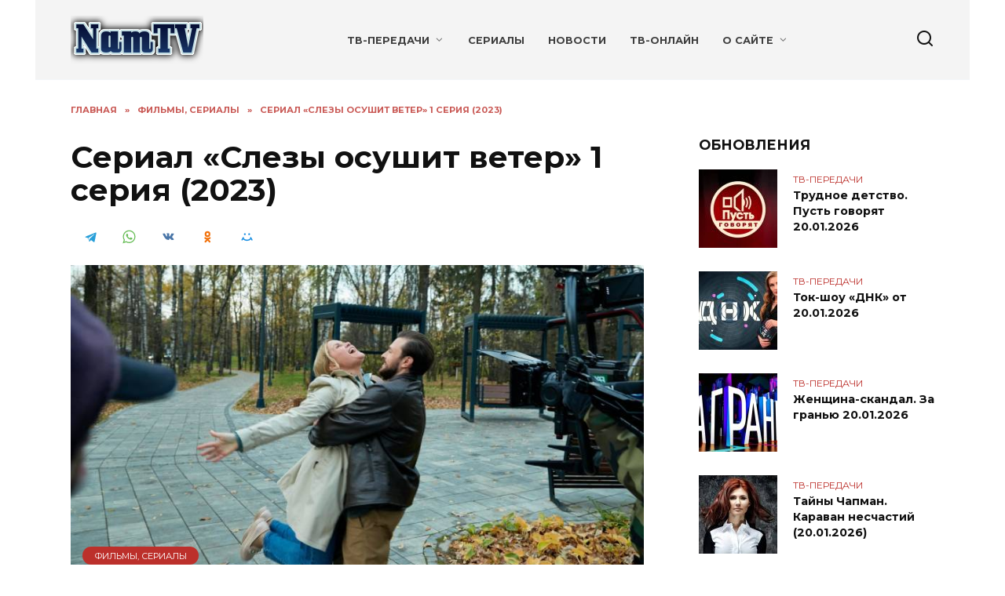

--- FILE ---
content_type: text/html; charset=UTF-8
request_url: https://namtv.ru/serial-slezy-osushit-veter-1-seriya-2023/
body_size: 15767
content:
<!doctype html>
<html lang="ru-RU">
<head>
	<meta charset="UTF-8">
	<meta name="viewport" content="width=device-width, initial-scale=1">

	<meta name='robots' content='index, follow, max-image-preview:large, max-snippet:-1, max-video-preview:-1' />

	<title>Сериал &quot;Слезы осушит ветер&quot; 1 серия (2023) - смотреть онлайн</title>
	<meta name="description" content="В жизни Ольги полная идиллия – она любящая мать и жена, живет в красивом доме и в свободное время занимается фотографией. Все меняется, когда на ее мужа" />
	<link rel="canonical" href="https://namtv.ru/serial-slezy-osushit-veter-1-seriya-2023/" />
	<meta property="og:locale" content="ru_RU" />
	<meta property="og:type" content="article" />
	<meta property="og:title" content="Сериал &quot;Слезы осушит ветер&quot; 1 серия (2023) - смотреть онлайн" />
	<meta property="og:description" content="В жизни Ольги полная идиллия – она любящая мать и жена, живет в красивом доме и в свободное время занимается фотографией. Все меняется, когда на ее мужа" />
	<meta property="og:url" content="https://namtv.ru/serial-slezy-osushit-veter-1-seriya-2023/" />
	<meta property="og:site_name" content="NamTV" />
	<meta property="article:published_time" content="2023-11-05T08:48:54+00:00" />
	<meta property="article:modified_time" content="2023-11-05T08:49:03+00:00" />
	<meta property="og:image" content="https://namtv.ru/wp-content/uploads/2023/11/slezy-osushit-veter.jpg" />
	<meta property="og:image:width" content="800" />
	<meta property="og:image:height" content="450" />
	<meta property="og:image:type" content="image/jpeg" />
	<meta name="author" content="NamTV" />


<style id='wp-img-auto-sizes-contain-inline-css' type='text/css'>
img:is([sizes=auto i],[sizes^="auto," i]){contain-intrinsic-size:3000px 1500px}
/*# sourceURL=wp-img-auto-sizes-contain-inline-css */
</style>
<style id='wp-block-library-inline-css' type='text/css'>
:root{--wp-block-synced-color:#7a00df;--wp-block-synced-color--rgb:122,0,223;--wp-bound-block-color:var(--wp-block-synced-color);--wp-editor-canvas-background:#ddd;--wp-admin-theme-color:#007cba;--wp-admin-theme-color--rgb:0,124,186;--wp-admin-theme-color-darker-10:#006ba1;--wp-admin-theme-color-darker-10--rgb:0,107,160.5;--wp-admin-theme-color-darker-20:#005a87;--wp-admin-theme-color-darker-20--rgb:0,90,135;--wp-admin-border-width-focus:2px}@media (min-resolution:192dpi){:root{--wp-admin-border-width-focus:1.5px}}.wp-element-button{cursor:pointer}:root .has-very-light-gray-background-color{background-color:#eee}:root .has-very-dark-gray-background-color{background-color:#313131}:root .has-very-light-gray-color{color:#eee}:root .has-very-dark-gray-color{color:#313131}:root .has-vivid-green-cyan-to-vivid-cyan-blue-gradient-background{background:linear-gradient(135deg,#00d084,#0693e3)}:root .has-purple-crush-gradient-background{background:linear-gradient(135deg,#34e2e4,#4721fb 50%,#ab1dfe)}:root .has-hazy-dawn-gradient-background{background:linear-gradient(135deg,#faaca8,#dad0ec)}:root .has-subdued-olive-gradient-background{background:linear-gradient(135deg,#fafae1,#67a671)}:root .has-atomic-cream-gradient-background{background:linear-gradient(135deg,#fdd79a,#004a59)}:root .has-nightshade-gradient-background{background:linear-gradient(135deg,#330968,#31cdcf)}:root .has-midnight-gradient-background{background:linear-gradient(135deg,#020381,#2874fc)}:root{--wp--preset--font-size--normal:16px;--wp--preset--font-size--huge:42px}.has-regular-font-size{font-size:1em}.has-larger-font-size{font-size:2.625em}.has-normal-font-size{font-size:var(--wp--preset--font-size--normal)}.has-huge-font-size{font-size:var(--wp--preset--font-size--huge)}.has-text-align-center{text-align:center}.has-text-align-left{text-align:left}.has-text-align-right{text-align:right}.has-fit-text{white-space:nowrap!important}#end-resizable-editor-section{display:none}.aligncenter{clear:both}.items-justified-left{justify-content:flex-start}.items-justified-center{justify-content:center}.items-justified-right{justify-content:flex-end}.items-justified-space-between{justify-content:space-between}.screen-reader-text{border:0;clip-path:inset(50%);height:1px;margin:-1px;overflow:hidden;padding:0;position:absolute;width:1px;word-wrap:normal!important}.screen-reader-text:focus{background-color:#ddd;clip-path:none;color:#444;display:block;font-size:1em;height:auto;left:5px;line-height:normal;padding:15px 23px 14px;text-decoration:none;top:5px;width:auto;z-index:100000}html :where(.has-border-color){border-style:solid}html :where([style*=border-top-color]){border-top-style:solid}html :where([style*=border-right-color]){border-right-style:solid}html :where([style*=border-bottom-color]){border-bottom-style:solid}html :where([style*=border-left-color]){border-left-style:solid}html :where([style*=border-width]){border-style:solid}html :where([style*=border-top-width]){border-top-style:solid}html :where([style*=border-right-width]){border-right-style:solid}html :where([style*=border-bottom-width]){border-bottom-style:solid}html :where([style*=border-left-width]){border-left-style:solid}html :where(img[class*=wp-image-]){height:auto;max-width:100%}:where(figure){margin:0 0 1em}html :where(.is-position-sticky){--wp-admin--admin-bar--position-offset:var(--wp-admin--admin-bar--height,0px)}@media screen and (max-width:600px){html :where(.is-position-sticky){--wp-admin--admin-bar--position-offset:0px}}

/*# sourceURL=wp-block-library-inline-css */
</style><style id='wp-block-heading-inline-css' type='text/css'>
h1:where(.wp-block-heading).has-background,h2:where(.wp-block-heading).has-background,h3:where(.wp-block-heading).has-background,h4:where(.wp-block-heading).has-background,h5:where(.wp-block-heading).has-background,h6:where(.wp-block-heading).has-background{padding:1.25em 2.375em}h1.has-text-align-left[style*=writing-mode]:where([style*=vertical-lr]),h1.has-text-align-right[style*=writing-mode]:where([style*=vertical-rl]),h2.has-text-align-left[style*=writing-mode]:where([style*=vertical-lr]),h2.has-text-align-right[style*=writing-mode]:where([style*=vertical-rl]),h3.has-text-align-left[style*=writing-mode]:where([style*=vertical-lr]),h3.has-text-align-right[style*=writing-mode]:where([style*=vertical-rl]),h4.has-text-align-left[style*=writing-mode]:where([style*=vertical-lr]),h4.has-text-align-right[style*=writing-mode]:where([style*=vertical-rl]),h5.has-text-align-left[style*=writing-mode]:where([style*=vertical-lr]),h5.has-text-align-right[style*=writing-mode]:where([style*=vertical-rl]),h6.has-text-align-left[style*=writing-mode]:where([style*=vertical-lr]),h6.has-text-align-right[style*=writing-mode]:where([style*=vertical-rl]){rotate:180deg}
/*# sourceURL=https://namtv.ru/wp-includes/blocks/heading/style.min.css */
</style>
<style id='wp-block-search-inline-css' type='text/css'>
.wp-block-search__button{margin-left:10px;word-break:normal}.wp-block-search__button.has-icon{line-height:0}.wp-block-search__button svg{height:1.25em;min-height:24px;min-width:24px;width:1.25em;fill:currentColor;vertical-align:text-bottom}:where(.wp-block-search__button){border:1px solid #ccc;padding:6px 10px}.wp-block-search__inside-wrapper{display:flex;flex:auto;flex-wrap:nowrap;max-width:100%}.wp-block-search__label{width:100%}.wp-block-search.wp-block-search__button-only .wp-block-search__button{box-sizing:border-box;display:flex;flex-shrink:0;justify-content:center;margin-left:0;max-width:100%}.wp-block-search.wp-block-search__button-only .wp-block-search__inside-wrapper{min-width:0!important;transition-property:width}.wp-block-search.wp-block-search__button-only .wp-block-search__input{flex-basis:100%;transition-duration:.3s}.wp-block-search.wp-block-search__button-only.wp-block-search__searchfield-hidden,.wp-block-search.wp-block-search__button-only.wp-block-search__searchfield-hidden .wp-block-search__inside-wrapper{overflow:hidden}.wp-block-search.wp-block-search__button-only.wp-block-search__searchfield-hidden .wp-block-search__input{border-left-width:0!important;border-right-width:0!important;flex-basis:0;flex-grow:0;margin:0;min-width:0!important;padding-left:0!important;padding-right:0!important;width:0!important}:where(.wp-block-search__input){appearance:none;border:1px solid #949494;flex-grow:1;font-family:inherit;font-size:inherit;font-style:inherit;font-weight:inherit;letter-spacing:inherit;line-height:inherit;margin-left:0;margin-right:0;min-width:3rem;padding:8px;text-decoration:unset!important;text-transform:inherit}:where(.wp-block-search__button-inside .wp-block-search__inside-wrapper){background-color:#fff;border:1px solid #949494;box-sizing:border-box;padding:4px}:where(.wp-block-search__button-inside .wp-block-search__inside-wrapper) .wp-block-search__input{border:none;border-radius:0;padding:0 4px}:where(.wp-block-search__button-inside .wp-block-search__inside-wrapper) .wp-block-search__input:focus{outline:none}:where(.wp-block-search__button-inside .wp-block-search__inside-wrapper) :where(.wp-block-search__button){padding:4px 8px}.wp-block-search.aligncenter .wp-block-search__inside-wrapper{margin:auto}.wp-block[data-align=right] .wp-block-search.wp-block-search__button-only .wp-block-search__inside-wrapper{float:right}
/*# sourceURL=https://namtv.ru/wp-includes/blocks/search/style.min.css */
</style>
<style id='wp-block-search-theme-inline-css' type='text/css'>
.wp-block-search .wp-block-search__label{font-weight:700}.wp-block-search__button{border:1px solid #ccc;padding:.375em .625em}
/*# sourceURL=https://namtv.ru/wp-includes/blocks/search/theme.min.css */
</style>
<style id='global-styles-inline-css' type='text/css'>
:root{--wp--preset--aspect-ratio--square: 1;--wp--preset--aspect-ratio--4-3: 4/3;--wp--preset--aspect-ratio--3-4: 3/4;--wp--preset--aspect-ratio--3-2: 3/2;--wp--preset--aspect-ratio--2-3: 2/3;--wp--preset--aspect-ratio--16-9: 16/9;--wp--preset--aspect-ratio--9-16: 9/16;--wp--preset--color--black: #000000;--wp--preset--color--cyan-bluish-gray: #abb8c3;--wp--preset--color--white: #ffffff;--wp--preset--color--pale-pink: #f78da7;--wp--preset--color--vivid-red: #cf2e2e;--wp--preset--color--luminous-vivid-orange: #ff6900;--wp--preset--color--luminous-vivid-amber: #fcb900;--wp--preset--color--light-green-cyan: #7bdcb5;--wp--preset--color--vivid-green-cyan: #00d084;--wp--preset--color--pale-cyan-blue: #8ed1fc;--wp--preset--color--vivid-cyan-blue: #0693e3;--wp--preset--color--vivid-purple: #9b51e0;--wp--preset--gradient--vivid-cyan-blue-to-vivid-purple: linear-gradient(135deg,rgb(6,147,227) 0%,rgb(155,81,224) 100%);--wp--preset--gradient--light-green-cyan-to-vivid-green-cyan: linear-gradient(135deg,rgb(122,220,180) 0%,rgb(0,208,130) 100%);--wp--preset--gradient--luminous-vivid-amber-to-luminous-vivid-orange: linear-gradient(135deg,rgb(252,185,0) 0%,rgb(255,105,0) 100%);--wp--preset--gradient--luminous-vivid-orange-to-vivid-red: linear-gradient(135deg,rgb(255,105,0) 0%,rgb(207,46,46) 100%);--wp--preset--gradient--very-light-gray-to-cyan-bluish-gray: linear-gradient(135deg,rgb(238,238,238) 0%,rgb(169,184,195) 100%);--wp--preset--gradient--cool-to-warm-spectrum: linear-gradient(135deg,rgb(74,234,220) 0%,rgb(151,120,209) 20%,rgb(207,42,186) 40%,rgb(238,44,130) 60%,rgb(251,105,98) 80%,rgb(254,248,76) 100%);--wp--preset--gradient--blush-light-purple: linear-gradient(135deg,rgb(255,206,236) 0%,rgb(152,150,240) 100%);--wp--preset--gradient--blush-bordeaux: linear-gradient(135deg,rgb(254,205,165) 0%,rgb(254,45,45) 50%,rgb(107,0,62) 100%);--wp--preset--gradient--luminous-dusk: linear-gradient(135deg,rgb(255,203,112) 0%,rgb(199,81,192) 50%,rgb(65,88,208) 100%);--wp--preset--gradient--pale-ocean: linear-gradient(135deg,rgb(255,245,203) 0%,rgb(182,227,212) 50%,rgb(51,167,181) 100%);--wp--preset--gradient--electric-grass: linear-gradient(135deg,rgb(202,248,128) 0%,rgb(113,206,126) 100%);--wp--preset--gradient--midnight: linear-gradient(135deg,rgb(2,3,129) 0%,rgb(40,116,252) 100%);--wp--preset--font-size--small: 19.5px;--wp--preset--font-size--medium: 20px;--wp--preset--font-size--large: 36.5px;--wp--preset--font-size--x-large: 42px;--wp--preset--font-size--normal: 22px;--wp--preset--font-size--huge: 49.5px;--wp--preset--spacing--20: 0.44rem;--wp--preset--spacing--30: 0.67rem;--wp--preset--spacing--40: 1rem;--wp--preset--spacing--50: 1.5rem;--wp--preset--spacing--60: 2.25rem;--wp--preset--spacing--70: 3.38rem;--wp--preset--spacing--80: 5.06rem;--wp--preset--shadow--natural: 6px 6px 9px rgba(0, 0, 0, 0.2);--wp--preset--shadow--deep: 12px 12px 50px rgba(0, 0, 0, 0.4);--wp--preset--shadow--sharp: 6px 6px 0px rgba(0, 0, 0, 0.2);--wp--preset--shadow--outlined: 6px 6px 0px -3px rgb(255, 255, 255), 6px 6px rgb(0, 0, 0);--wp--preset--shadow--crisp: 6px 6px 0px rgb(0, 0, 0);}:where(.is-layout-flex){gap: 0.5em;}:where(.is-layout-grid){gap: 0.5em;}body .is-layout-flex{display: flex;}.is-layout-flex{flex-wrap: wrap;align-items: center;}.is-layout-flex > :is(*, div){margin: 0;}body .is-layout-grid{display: grid;}.is-layout-grid > :is(*, div){margin: 0;}:where(.wp-block-columns.is-layout-flex){gap: 2em;}:where(.wp-block-columns.is-layout-grid){gap: 2em;}:where(.wp-block-post-template.is-layout-flex){gap: 1.25em;}:where(.wp-block-post-template.is-layout-grid){gap: 1.25em;}.has-black-color{color: var(--wp--preset--color--black) !important;}.has-cyan-bluish-gray-color{color: var(--wp--preset--color--cyan-bluish-gray) !important;}.has-white-color{color: var(--wp--preset--color--white) !important;}.has-pale-pink-color{color: var(--wp--preset--color--pale-pink) !important;}.has-vivid-red-color{color: var(--wp--preset--color--vivid-red) !important;}.has-luminous-vivid-orange-color{color: var(--wp--preset--color--luminous-vivid-orange) !important;}.has-luminous-vivid-amber-color{color: var(--wp--preset--color--luminous-vivid-amber) !important;}.has-light-green-cyan-color{color: var(--wp--preset--color--light-green-cyan) !important;}.has-vivid-green-cyan-color{color: var(--wp--preset--color--vivid-green-cyan) !important;}.has-pale-cyan-blue-color{color: var(--wp--preset--color--pale-cyan-blue) !important;}.has-vivid-cyan-blue-color{color: var(--wp--preset--color--vivid-cyan-blue) !important;}.has-vivid-purple-color{color: var(--wp--preset--color--vivid-purple) !important;}.has-black-background-color{background-color: var(--wp--preset--color--black) !important;}.has-cyan-bluish-gray-background-color{background-color: var(--wp--preset--color--cyan-bluish-gray) !important;}.has-white-background-color{background-color: var(--wp--preset--color--white) !important;}.has-pale-pink-background-color{background-color: var(--wp--preset--color--pale-pink) !important;}.has-vivid-red-background-color{background-color: var(--wp--preset--color--vivid-red) !important;}.has-luminous-vivid-orange-background-color{background-color: var(--wp--preset--color--luminous-vivid-orange) !important;}.has-luminous-vivid-amber-background-color{background-color: var(--wp--preset--color--luminous-vivid-amber) !important;}.has-light-green-cyan-background-color{background-color: var(--wp--preset--color--light-green-cyan) !important;}.has-vivid-green-cyan-background-color{background-color: var(--wp--preset--color--vivid-green-cyan) !important;}.has-pale-cyan-blue-background-color{background-color: var(--wp--preset--color--pale-cyan-blue) !important;}.has-vivid-cyan-blue-background-color{background-color: var(--wp--preset--color--vivid-cyan-blue) !important;}.has-vivid-purple-background-color{background-color: var(--wp--preset--color--vivid-purple) !important;}.has-black-border-color{border-color: var(--wp--preset--color--black) !important;}.has-cyan-bluish-gray-border-color{border-color: var(--wp--preset--color--cyan-bluish-gray) !important;}.has-white-border-color{border-color: var(--wp--preset--color--white) !important;}.has-pale-pink-border-color{border-color: var(--wp--preset--color--pale-pink) !important;}.has-vivid-red-border-color{border-color: var(--wp--preset--color--vivid-red) !important;}.has-luminous-vivid-orange-border-color{border-color: var(--wp--preset--color--luminous-vivid-orange) !important;}.has-luminous-vivid-amber-border-color{border-color: var(--wp--preset--color--luminous-vivid-amber) !important;}.has-light-green-cyan-border-color{border-color: var(--wp--preset--color--light-green-cyan) !important;}.has-vivid-green-cyan-border-color{border-color: var(--wp--preset--color--vivid-green-cyan) !important;}.has-pale-cyan-blue-border-color{border-color: var(--wp--preset--color--pale-cyan-blue) !important;}.has-vivid-cyan-blue-border-color{border-color: var(--wp--preset--color--vivid-cyan-blue) !important;}.has-vivid-purple-border-color{border-color: var(--wp--preset--color--vivid-purple) !important;}.has-vivid-cyan-blue-to-vivid-purple-gradient-background{background: var(--wp--preset--gradient--vivid-cyan-blue-to-vivid-purple) !important;}.has-light-green-cyan-to-vivid-green-cyan-gradient-background{background: var(--wp--preset--gradient--light-green-cyan-to-vivid-green-cyan) !important;}.has-luminous-vivid-amber-to-luminous-vivid-orange-gradient-background{background: var(--wp--preset--gradient--luminous-vivid-amber-to-luminous-vivid-orange) !important;}.has-luminous-vivid-orange-to-vivid-red-gradient-background{background: var(--wp--preset--gradient--luminous-vivid-orange-to-vivid-red) !important;}.has-very-light-gray-to-cyan-bluish-gray-gradient-background{background: var(--wp--preset--gradient--very-light-gray-to-cyan-bluish-gray) !important;}.has-cool-to-warm-spectrum-gradient-background{background: var(--wp--preset--gradient--cool-to-warm-spectrum) !important;}.has-blush-light-purple-gradient-background{background: var(--wp--preset--gradient--blush-light-purple) !important;}.has-blush-bordeaux-gradient-background{background: var(--wp--preset--gradient--blush-bordeaux) !important;}.has-luminous-dusk-gradient-background{background: var(--wp--preset--gradient--luminous-dusk) !important;}.has-pale-ocean-gradient-background{background: var(--wp--preset--gradient--pale-ocean) !important;}.has-electric-grass-gradient-background{background: var(--wp--preset--gradient--electric-grass) !important;}.has-midnight-gradient-background{background: var(--wp--preset--gradient--midnight) !important;}.has-small-font-size{font-size: var(--wp--preset--font-size--small) !important;}.has-medium-font-size{font-size: var(--wp--preset--font-size--medium) !important;}.has-large-font-size{font-size: var(--wp--preset--font-size--large) !important;}.has-x-large-font-size{font-size: var(--wp--preset--font-size--x-large) !important;}
/*# sourceURL=global-styles-inline-css */
</style>

<style id='classic-theme-styles-inline-css' type='text/css'>
/*! This file is auto-generated */
.wp-block-button__link{color:#fff;background-color:#32373c;border-radius:9999px;box-shadow:none;text-decoration:none;padding:calc(.667em + 2px) calc(1.333em + 2px);font-size:1.125em}.wp-block-file__button{background:#32373c;color:#fff;text-decoration:none}
/*# sourceURL=/wp-includes/css/classic-themes.min.css */
</style>
<link rel='stylesheet' id='google-fonts-css' href='https://fonts.googleapis.com/css?family=Montserrat%3A400%2C400i%2C700&#038;subset=cyrillic&#038;display=swap'  media='all' />
<link rel='stylesheet' id='reboot-style-css' href='https://namtv.ru/wp-content/themes/reboot/assets/css/style.min.css'  media='all' />
<script type="text/javascript" src="https://namtv.ru/wp-includes/js/jquery/jquery.min.js" id="jquery-core-js"></script>
<style>.pseudo-clearfy-link { color: #008acf; cursor: pointer;}.pseudo-clearfy-link:hover { text-decoration: none;}</style><script>

    resp_iframes();

    jQuery(window).on('resize', function() {
        resp_iframes();
    });
    
    jQuery(window).on('load', function() {
    
        setTimeout(function() {
            rutube_player = document.querySelector('iframe[src*="rutube.ru"]');
            if (rutube_player) {
                const originalSrc = rutube_player.src;
                rutube_player.src = originalSrc + '?autoplay=false';
            }
            
            vkvideo_player = document.querySelector('iframe[src*="vkvideo.ru"]');    
            if (vkvideo_player) {
              const originalSrc = vkvideo_player.src;
              vkvideo_player.src = originalSrc + '&autoplay=0';
            }
            
            smotrim_player = document.querySelector('iframe[src*="smotrim.ru"]');    
            if (smotrim_player) {
              originalSrc = smotrim_player.src;
              originalSrc = originalSrc.replace('isPlay/true', 'isPlay/false');
              smotrim_player.src = originalSrc;
            }
        }, 3000);
    });

    function resp_iframes(){

        jQuery(function($) {
            $('.entry-content iframe, .responsive-iframe iframe').each(function(){

                if ( $(this).parents('.not-responsive').length ) return;

                var iw = $(this).width();
                var ih = $(this).height();

                if ( $(this).attr('data-original-w') ) {
                    iw = $(this).attr('data-original-w');
                    ih = $(this).attr('data-original-h');
                } else {
                    $(this).attr('data-original-w', iw);
                    $(this).attr('data-original-h', ih);
                }

                var ip = $(this).parent().width();
                var ipw = ip/iw;
                var ipwh = Math.round(ih*ipw);
                $(this).css({
                    'width': ip,
                    'height' : ipwh
                });
            });
        });

    }

    </script><link rel="preload" href="https://namtv.ru/wp-content/themes/reboot/assets/fonts/wpshop-core.ttf" as="font" crossorigin><script>var fixed_main_menu = 'yes';</script><link rel="prefetch" href="https://namtv.ru/wp-content/uploads/2023/11/slezy-osushit-veter.jpg" as="image" crossorigin>
    <style>::selection, .card-slider__category, .card-slider-container .swiper-pagination-bullet-active, .post-card--grid .post-card__thumbnail:before, .post-card:not(.post-card--small) .post-card__thumbnail a:before, .post-card:not(.post-card--small) .post-card__category,  .post-box--high .post-box__category span, .post-box--wide .post-box__category span, .page-separator, .pagination .nav-links .page-numbers:not(.dots):not(.current):before, .btn, .btn-primary:hover, .btn-primary:not(:disabled):not(.disabled).active, .btn-primary:not(:disabled):not(.disabled):active, .show>.btn-primary.dropdown-toggle, .comment-respond .form-submit input, .page-links__item:hover{background-color:#bc302b}.entry-image--big .entry-image__body .post-card__category a, .home-text ul:not([class])>li:before, .home-text ul.wp-block-list>li:before, .page-content ul:not([class])>li:before, .page-content ul.wp-block-list>li:before, .taxonomy-description ul:not([class])>li:before, .taxonomy-description ul.wp-block-list>li:before, .widget-area .widget_categories ul.menu li a:before, .widget-area .widget_categories ul.menu li span:before, .widget-area .widget_categories>ul li a:before, .widget-area .widget_categories>ul li span:before, .widget-area .widget_nav_menu ul.menu li a:before, .widget-area .widget_nav_menu ul.menu li span:before, .widget-area .widget_nav_menu>ul li a:before, .widget-area .widget_nav_menu>ul li span:before, .page-links .page-numbers:not(.dots):not(.current):before, .page-links .post-page-numbers:not(.dots):not(.current):before, .pagination .nav-links .page-numbers:not(.dots):not(.current):before, .pagination .nav-links .post-page-numbers:not(.dots):not(.current):before, .entry-image--full .entry-image__body .post-card__category a, .entry-image--fullscreen .entry-image__body .post-card__category a, .entry-image--wide .entry-image__body .post-card__category a{background-color:#bc302b}.comment-respond input:focus, select:focus, textarea:focus, .post-card--grid.post-card--thumbnail-no, .post-card--standard:after, .post-card--related.post-card--thumbnail-no:hover, .spoiler-box, .btn-primary, .btn-primary:hover, .btn-primary:not(:disabled):not(.disabled).active, .btn-primary:not(:disabled):not(.disabled):active, .show>.btn-primary.dropdown-toggle, .inp:focus, .entry-tag:focus, .entry-tag:hover, .search-screen .search-form .search-field:focus, .entry-content ul:not([class])>li:before, .entry-content ul.wp-block-list>li:before, .text-content ul:not([class])>li:before, .text-content ul.wp-block-list>li:before, .page-content ul:not([class])>li:before, .page-content ul.wp-block-list>li:before, .taxonomy-description ul:not([class])>li:before, .taxonomy-description ul.wp-block-list>li:before, .entry-content blockquote:not(.wpremark),
        .input:focus, input[type=color]:focus, input[type=date]:focus, input[type=datetime-local]:focus, input[type=datetime]:focus, input[type=email]:focus, input[type=month]:focus, input[type=number]:focus, input[type=password]:focus, input[type=range]:focus, input[type=search]:focus, input[type=tel]:focus, input[type=text]:focus, input[type=time]:focus, input[type=url]:focus, input[type=week]:focus, select:focus, textarea:focus{border-color:#bc302b !important}.post-card--small .post-card__category, .post-card__author:before, .post-card__comments:before, .post-card__date:before, .post-card__like:before, .post-card__views:before, .entry-author:before, .entry-date:before, .entry-time:before, .entry-views:before, .entry-comments:before, .entry-content ol:not([class])>li:before, .entry-content ol.wp-block-list>li:before, .text-content ol:not([class])>li:before, .text-content ol.wp-block-list>li:before, .entry-content blockquote:before, .spoiler-box__title:after, .search-icon:hover:before, .search-form .search-submit:hover:before, .star-rating-item.hover,
        .comment-list .bypostauthor>.comment-body .comment-author:after,
        .breadcrumb a, .breadcrumb span,
        .search-screen .search-form .search-submit:before, 
        .star-rating--score-1:not(.hover) .star-rating-item:nth-child(1),
        .star-rating--score-2:not(.hover) .star-rating-item:nth-child(1), .star-rating--score-2:not(.hover) .star-rating-item:nth-child(2),
        .star-rating--score-3:not(.hover) .star-rating-item:nth-child(1), .star-rating--score-3:not(.hover) .star-rating-item:nth-child(2), .star-rating--score-3:not(.hover) .star-rating-item:nth-child(3),
        .star-rating--score-4:not(.hover) .star-rating-item:nth-child(1), .star-rating--score-4:not(.hover) .star-rating-item:nth-child(2), .star-rating--score-4:not(.hover) .star-rating-item:nth-child(3), .star-rating--score-4:not(.hover) .star-rating-item:nth-child(4),
        .star-rating--score-5:not(.hover) .star-rating-item:nth-child(1), .star-rating--score-5:not(.hover) .star-rating-item:nth-child(2), .star-rating--score-5:not(.hover) .star-rating-item:nth-child(3), .star-rating--score-5:not(.hover) .star-rating-item:nth-child(4), .star-rating--score-5:not(.hover) .star-rating-item:nth-child(5){color:#bc302b}a:hover, a:focus, a:active, .spanlink:hover, .entry-content a:not(.wp-block-button__link):hover, .entry-content a:not(.wp-block-button__link):focus, .entry-content a:not(.wp-block-button__link):active, .top-menu ul li>a:hover, .top-menu ul li>span:hover, .main-navigation ul li a:hover, .main-navigation ul li span:hover, .footer-navigation ul li a:hover, .footer-navigation ul li span:hover, .comment-reply-link:hover, .pseudo-link:hover, .child-categories ul li a:hover{color:#dd3333}.top-menu>ul>li>a:before, .top-menu>ul>li>span:before{background:#dd3333}.child-categories ul li a:hover, .post-box--no-thumb a:hover{border-color:#dd3333}.post-box--card:hover{box-shadow: inset 0 0 0 1px #dd3333}.post-box--card:hover{-webkit-box-shadow: inset 0 0 0 1px #dd3333}.site-header{background-color:#f4f4f4}@media (min-width: 992px){.top-menu ul li .sub-menu{background-color:#f4f4f4}}.site-title, .site-title a{color:#ffffff}@media (max-width: 991px){.widget-area{display: block; margin: 0 auto}}@media (max-width: 991px){.footer-navigation{display: block}}</style>
<link rel="icon" href="https://namtv.ru/wp-content/uploads/2023/02/namtv-ru-100x100.jpg" sizes="32x32" />
<link rel="icon" href="https://namtv.ru/wp-content/uploads/2023/02/namtv-ru.jpg" sizes="192x192" />
<link rel="apple-touch-icon" href="https://namtv.ru/wp-content/uploads/2023/02/namtv-ru.jpg" />
<meta name="msapplication-TileImage" content="https://namtv.ru/wp-content/uploads/2023/02/namtv-ru.jpg" />
    <!-- Yandex.RTB -->
<script>window.yaContextCb=window.yaContextCb||[]</script>
<script src="https://yandex.ru/ads/system/context.js" async></script> 
</head>

<body class="wp-singular post-template-default single single-post postid-317024 single-format-standard wp-embed-responsive wp-theme-reboot sidebar-right">



<div id="page" class="site">
    <a class="skip-link screen-reader-text" href="#content"><!--noindex-->Перейти к содержанию<!--/noindex--></a>

    <div class="search-screen-overlay js-search-screen-overlay"></div>
    <div class="search-screen js-search-screen">
        
<form role="search" method="get" class="search-form" action="https://namtv.ru/">
    <label>
        <span class="screen-reader-text"><!--noindex-->Search for:<!--/noindex--></span>
        <input type="search" class="search-field" placeholder="Поиск…" value="" name="s">
    </label>
    <button type="submit" class="search-submit"></button>
</form>    </div>

    

<header id="masthead" class="site-header fixed" itemscope itemtype="http://schema.org/WPHeader">
    <div class="site-header-inner fixed">

        <div class="humburger js-humburger"><span></span><span></span><span></span></div>

        
<div class="site-branding">

    <div class="site-logotype"><a href="https://namtv.ru/"><img src="https://namtv.ru/wp-content/uploads/2022/09/namtv.ru_.png" width="169" height="62" alt="NamTV"></a></div></div><!-- .site-branding --><div class="top-menu"><ul id="top-menu" class="menu"><li id="menu-item-333693" class="menu-item menu-item-type-taxonomy menu-item-object-category menu-item-has-children menu-item-333693"><a href="https://namtv.ru/category/tv/">ТВ-передачи</a>
<ul class="sub-menu">
	<li id="menu-item-334266" class="menu-item menu-item-type-taxonomy menu-item-object-post_tag menu-item-334266"><a href="https://namtv.ru/tag/dokumentalnye-filmy/">Док. фильмы</a></li>
	<li id="menu-item-334267" class="menu-item menu-item-type-taxonomy menu-item-object-post_tag menu-item-334267"><a href="https://namtv.ru/tag/zdorove/">Здоровье</a></li>
	<li id="menu-item-334268" class="menu-item menu-item-type-taxonomy menu-item-object-post_tag menu-item-334268"><a href="https://namtv.ru/tag/koncerty/">Концерты</a></li>
	<li id="menu-item-335150" class="menu-item menu-item-type-taxonomy menu-item-object-post_tag menu-item-335150"><a href="https://namtv.ru/tag/vse-vypuski/">Все выпуски</a></li>
</ul>
</li>
<li id="menu-item-339927" class="menu-item menu-item-type-taxonomy menu-item-object-category menu-item-339927"><a href="https://namtv.ru/category/serialy/">Сериалы</a></li>
<li id="menu-item-333695" class="menu-item menu-item-type-taxonomy menu-item-object-category menu-item-333695"><a href="https://namtv.ru/category/novosti/">Новости</a></li>
<li id="menu-item-333696" class="menu-item menu-item-type-taxonomy menu-item-object-category menu-item-333696"><a href="https://namtv.ru/category/pryamye-efiry/" title="Прямые эфиры">ТВ-Онлайн</a></li>
<li id="menu-item-341202" class="menu-item menu-item-type-post_type menu-item-object-page menu-item-has-children menu-item-341202"><a href="https://namtv.ru/o-saite/">О сайте</a>
<ul class="sub-menu">
	<li id="menu-item-333965" class="menu-item menu-item-type-custom menu-item-object-custom menu-item-333965"><a target="_blank" href="https://vk.com/namtv">Мы ВКонтакте</a></li>
	<li id="menu-item-333966" class="menu-item menu-item-type-custom menu-item-object-custom menu-item-333966"><a target="_blank" href="https://ok.ru/namtv">В Одноклассниках</a></li>
	<li id="menu-item-340268" class="menu-item menu-item-type-custom menu-item-object-custom menu-item-340268"><a target="_blank" href="https://max.ru/namtv">Также мы в &#171;MAX&#187;</a></li>
</ul>
</li>
</ul></div>                <div class="header-search">
                    <span class="search-icon js-search-icon"></span>
                </div>
            
    </div>
</header><!-- #masthead -->



    
    <nav id="site-navigation" class="main-navigation fixed" style="display: none;">
        <div class="main-navigation-inner full">
            <ul id="header_menu"></ul>
        </div>
    </nav>
    <div class="container header-separator"></div>


    <div class="mobile-menu-placeholder js-mobile-menu-placeholder"></div>
    
	
    <div id="content" class="site-content fixed">

        
        <div class="site-content-inner">
    
        
        <div id="primary" class="content-area" itemscope itemtype="http://schema.org/Article">
            <main id="main" class="site-main article-card">

                
<article id="post-317024" class="article-post post-317024 post type-post status-publish format-standard has-post-thumbnail  category-filmy-serialy tag-serialy-domashniy tag-slezy-osushit-veter">

    
        <div class="breadcrumb" itemscope itemtype="http://schema.org/BreadcrumbList"><span class="breadcrumb-item" itemprop="itemListElement" itemscope itemtype="http://schema.org/ListItem"><a href="https://namtv.ru/" itemprop="item"><span itemprop="name">Главная</span></a><meta itemprop="position" content="0"></span> <span class="breadcrumb-separator">»</span> <span class="breadcrumb-item" itemprop="itemListElement" itemscope itemtype="http://schema.org/ListItem"><a href="https://namtv.ru/category/filmy-serialy/" itemprop="item"><span itemprop="name">Фильмы, сериалы</span></a><meta itemprop="position" content="1"></span> <span class="breadcrumb-separator">»</span> <span class="breadcrumb-item breadcrumb_last" itemprop="itemListElement" itemscope itemtype="http://schema.org/ListItem"><span itemprop="name">Сериал &#171;Слезы осушит ветер&#187; 1 серия (2023)</span><meta itemprop="position" content="2"></span></div>
                                <h1 class="entry-title" itemprop="headline">Сериал &#171;Слезы осушит ветер&#187; 1 серия (2023)</h1>
                    
                                <div class="social-buttons"><span class="social-button social-button--telegram" data-social="telegram"></span><span class="social-button social-button--whatsapp" data-social="whatsapp"></span><span class="social-button social-button--vkontakte" data-social="vkontakte" data-image="https://namtv.ru/wp-content/uploads/2023/11/slezy-osushit-veter.jpg"></span><span class="social-button social-button--odnoklassniki" data-social="odnoklassniki"></span><span class="social-button social-button--moimir" data-social="moimir" data-image="https://namtv.ru/wp-content/uploads/2023/11/slezy-osushit-veter.jpg"></span></div>                    
                    <div class="entry-image post-card post-card__thumbnail">
                <img width="800" height="450" src="https://namtv.ru/wp-content/uploads/2023/11/slezy-osushit-veter.jpg" class="attachment-reboot_standard size-reboot_standard wp-post-image" alt="" itemprop="image" decoding="async" fetchpriority="high" srcset="https://namtv.ru/wp-content/uploads/2023/11/slezy-osushit-veter.jpg 800w, https://namtv.ru/wp-content/uploads/2023/11/slezy-osushit-veter-711x400.jpg 711w" sizes="(max-width: 800px) 100vw, 800px" />                                    <span class="post-card__category"><a href="https://namtv.ru/category/filmy-serialy/" itemprop="articleSection">Фильмы, сериалы</a></span>
                            </div>

            
        
    
            <div class="entry-meta">
                                                <span class="entry-comments"><span class="entry-label">Комментарии</span> <a href="#comments">0</a></span>            <span class="entry-date"><span class="entry-label">Опубликовано</span> <time itemprop="datePublished" datetime="2023-11-05">05.11.2023</time></span>
                    </div>
    
    
    <div class="entry-content" itemprop="articleBody">
        <p>В жизни Ольги полная идиллия – она любящая мать и жена, живет в красивом доме и в свободное время занимается фотографией. Все меняется, когда на ее мужа Влада совершается покушение. Осознав, что у мужа большие неприятности, Ольга соглашается на уговоры – они разведутся на время, оформят все имущество на него, а она уедет с детьми к маме. Как только Влад решит свои проблемы они снова распишутся. Но через несколько месяцев выясняется, что муж в полном порядке и… женат на ее подруге Юле. А Оля осталась без жилья и средств к существованию.</p>
<p>Ольга растоптана, не знает, как жить дальше, но ради детей приходится собраться с силами. Ей на помощь приходит Света, тоже подруга из прошлой счастливой жизни. Света организовывает встречу Ольги с Владом на публичном мероприятии, однако вместо спокойного разговора выходит ссора, в которой Влад угрожает забрать детей себе, а Ольга в сердцах грозится его убить. Вскоре на Влада совершается второе покушение, а все подозрения падают на Ольгу…</p>
<p><em>В ролях: Юлия Проскурякова, Владимир Бутенко, Алексей Панфилов, Александра Скрипка, Заза Чантурия, Анастасия Груздева, Андрей Петелько, София Горегляд и другие.</em></p>


<h2 class="wp-block-heading">Сериал &#171;Слезы осушит ветер&#187; 1 серия (2023)</h2>



<iframe width="964" height="542" allowfullscreen allow="encrypted-media;autoplay;fullscreen;clipboard-write" src="https://odysseus.ctc.ru/v2/player/357/1504101"></iframe>
<!-- toc empty --><div class="b-r b-r--after_content"><!-- Yandex.RTB R-A-265996-51 -->
<div id="yandex_rtb_R-A-265996-51"></div>
<script>
window.yaContextCb.push(() => {
    Ya.Context.AdvManager.render({
        "blockId": "R-A-265996-51",
        "renderTo": "yandex_rtb_R-A-265996-51",
        "type": "feed"
    })
})
</script></div>    </div><!-- .entry-content -->

</article>




<div class="entry-tags"><a href="https://namtv.ru/tag/serialy-domashniy/" class="entry-tag">Сериалы (Домашний)</a> <a href="https://namtv.ru/tag/slezy-osushit-veter/" class="entry-tag">Слезы осушит ветер</a> </div>

    <div class="rating-box">
        <div class="rating-box__header">Оценить</div>
		<div class="wp-star-rating js-star-rating star-rating--score-5" data-post-id="317024" data-rating-count="1" data-rating-sum="5" data-rating-value="5"><span class="star-rating-item js-star-rating-item" data-score="1"><svg aria-hidden="true" role="img" xmlns="http://www.w3.org/2000/svg" viewBox="0 0 576 512" class="i-ico"><path fill="currentColor" d="M259.3 17.8L194 150.2 47.9 171.5c-26.2 3.8-36.7 36.1-17.7 54.6l105.7 103-25 145.5c-4.5 26.3 23.2 46 46.4 33.7L288 439.6l130.7 68.7c23.2 12.2 50.9-7.4 46.4-33.7l-25-145.5 105.7-103c19-18.5 8.5-50.8-17.7-54.6L382 150.2 316.7 17.8c-11.7-23.6-45.6-23.9-57.4 0z" class="ico-star"></path></svg></span><span class="star-rating-item js-star-rating-item" data-score="2"><svg aria-hidden="true" role="img" xmlns="http://www.w3.org/2000/svg" viewBox="0 0 576 512" class="i-ico"><path fill="currentColor" d="M259.3 17.8L194 150.2 47.9 171.5c-26.2 3.8-36.7 36.1-17.7 54.6l105.7 103-25 145.5c-4.5 26.3 23.2 46 46.4 33.7L288 439.6l130.7 68.7c23.2 12.2 50.9-7.4 46.4-33.7l-25-145.5 105.7-103c19-18.5 8.5-50.8-17.7-54.6L382 150.2 316.7 17.8c-11.7-23.6-45.6-23.9-57.4 0z" class="ico-star"></path></svg></span><span class="star-rating-item js-star-rating-item" data-score="3"><svg aria-hidden="true" role="img" xmlns="http://www.w3.org/2000/svg" viewBox="0 0 576 512" class="i-ico"><path fill="currentColor" d="M259.3 17.8L194 150.2 47.9 171.5c-26.2 3.8-36.7 36.1-17.7 54.6l105.7 103-25 145.5c-4.5 26.3 23.2 46 46.4 33.7L288 439.6l130.7 68.7c23.2 12.2 50.9-7.4 46.4-33.7l-25-145.5 105.7-103c19-18.5 8.5-50.8-17.7-54.6L382 150.2 316.7 17.8c-11.7-23.6-45.6-23.9-57.4 0z" class="ico-star"></path></svg></span><span class="star-rating-item js-star-rating-item" data-score="4"><svg aria-hidden="true" role="img" xmlns="http://www.w3.org/2000/svg" viewBox="0 0 576 512" class="i-ico"><path fill="currentColor" d="M259.3 17.8L194 150.2 47.9 171.5c-26.2 3.8-36.7 36.1-17.7 54.6l105.7 103-25 145.5c-4.5 26.3 23.2 46 46.4 33.7L288 439.6l130.7 68.7c23.2 12.2 50.9-7.4 46.4-33.7l-25-145.5 105.7-103c19-18.5 8.5-50.8-17.7-54.6L382 150.2 316.7 17.8c-11.7-23.6-45.6-23.9-57.4 0z" class="ico-star"></path></svg></span><span class="star-rating-item js-star-rating-item" data-score="5"><svg aria-hidden="true" role="img" xmlns="http://www.w3.org/2000/svg" viewBox="0 0 576 512" class="i-ico"><path fill="currentColor" d="M259.3 17.8L194 150.2 47.9 171.5c-26.2 3.8-36.7 36.1-17.7 54.6l105.7 103-25 145.5c-4.5 26.3 23.2 46 46.4 33.7L288 439.6l130.7 68.7c23.2 12.2 50.9-7.4 46.4-33.7l-25-145.5 105.7-103c19-18.5 8.5-50.8-17.7-54.6L382 150.2 316.7 17.8c-11.7-23.6-45.6-23.9-57.4 0z" class="ico-star"></path></svg></span></div>    </div>


    <div class="entry-social">
		            <div class="entry-bottom__header">Поделиться</div>
		
        		<div class="social-buttons"><span class="social-button social-button--telegram" data-social="telegram"></span><span class="social-button social-button--whatsapp" data-social="whatsapp"></span><span class="social-button social-button--vkontakte" data-social="vkontakte" data-image="https://namtv.ru/wp-content/uploads/2023/11/slezy-osushit-veter.jpg"></span><span class="social-button social-button--odnoklassniki" data-social="odnoklassniki"></span><span class="social-button social-button--moimir" data-social="moimir" data-image="https://namtv.ru/wp-content/uploads/2023/11/slezy-osushit-veter.jpg"></span></div>            </div>





    <meta itemprop="author" content="NamTV">
<meta itemscope itemprop="mainEntityOfPage" itemType="https://schema.org/WebPage" itemid="https://namtv.ru/serial-slezy-osushit-veter-1-seriya-2023/" content="Сериал &#171;Слезы осушит ветер&#187; 1 серия (2023)">
    <meta itemprop="dateModified" content="2023-11-05">
<div itemprop="publisher" itemscope itemtype="https://schema.org/Organization" style="display: none;"><div itemprop="logo" itemscope itemtype="https://schema.org/ImageObject"><img itemprop="url image" src="https://namtv.ru/wp-content/uploads/2022/09/namtv.ru_.png" alt="NamTV"></div><meta itemprop="name" content="NamTV"><meta itemprop="telephone" content="NamTV"><meta itemprop="address" content="https://namtv.ru"></div>
<div id="comments" class="comments-area">

    	<div id="respond" class="comment-respond">
		<div id="reply-title" class="comment-reply-title">Добавить комментарий <small><a rel="nofollow" id="cancel-comment-reply-link" href="/serial-slezy-osushit-veter-1-seriya-2023/#respond" style="display:none;">Отменить ответ</a></small></div><form action="https://namtv.ru/wp-comments-post.php" method="post" id="commentform" class="comment-form"><p class="comment-form-author"><label class="screen-reader-text" for="author">Имя</label> <input id="author" name="author" type="text" value="" size="30" maxlength="245"  placeholder="Имя" /></p>
<p class="aiowps-captcha hide-when-displaying-tfa-input"><label for="aiowps-captcha-answer-697000c079ad9">Пожалуйста, введите ответ цифрами:</label><div class="aiowps-captcha-equation hide-when-displaying-tfa-input"><strong>2 &#215; 5 = <input type="hidden" name="aiowps-captcha-string-info" class="aiowps-captcha-string-info" value="ad0p2kgnz9" /><input type="hidden" name="aiowps-captcha-temp-string" class="aiowps-captcha-temp-string" value="1768947904" /><input type="text" size="2" id="aiowps-captcha-answer-697000c079ad9" class="aiowps-captcha-answer" name="aiowps-captcha-answer" value="" autocomplete="off" /></strong></div></p><p class="comment-form-comment"><label class="screen-reader-text" for="comment">Комментарий</label> <textarea id="comment" name="comment" cols="45" rows="8" maxlength="65525" required="required" placeholder="Комментарий" ></textarea></p><p class="form-submit"><input name="submit" type="submit" id="submit" class="submit" value="Отправить комментарий" /> <input type='hidden' name='comment_post_ID' value='317024' id='comment_post_ID' />
<input type='hidden' name='comment_parent' id='comment_parent' value='0' />
</p></form>	</div><!-- #respond -->
	

    
</div><!-- #comments -->

            </main><!-- #main -->
        </div><!-- #primary -->

        
<aside id="secondary" class="widget-area" itemscope itemtype="http://schema.org/WPSideBar">
    <div class="sticky-sidebar js-sticky-sidebar">

        
        <div id="block-3" class="widget widget_block"><!-- Yandex.RTB R-A-265996-2 -->
<div id="yandex_rtb_R-A-265996-2"></div>
<script>
window.yaContextCb.push(() => {
    Ya.Context.AdvManager.render({
        "blockId": "R-A-265996-2",
        "renderTo": "yandex_rtb_R-A-265996-2"
    })
})
</script></div><div id="wpshop_widget_articles-2" class="widget widget_wpshop_widget_articles"><div class="widget-header">ОБНОВЛЕНИЯ</div><div class="widget-articles">
<article class="post-card post-card--small">
            <div class="post-card__thumbnail">
            <a href="https://namtv.ru/trudnoe-detstvo-pust-govoryat-20-01-2026/">
                <img width="100" height="100" src="https://namtv.ru/wp-content/uploads/2021/07/Pust-govoryat-1-kanal-100x100.jpg" class="attachment-reboot_square size-reboot_square wp-post-image" alt="" decoding="async" />            </a>
        </div>
    
    <div class="post-card__body">
        <span class="post-card__category">ТВ-передачи</span>
        <div class="post-card__title"><a href="https://namtv.ru/trudnoe-detstvo-pust-govoryat-20-01-2026/">Трудное детство. Пусть говорят 20.01.2026</a></div>

                
            </div>
</article>
<article class="post-card post-card--small">
            <div class="post-card__thumbnail">
            <a href="https://namtv.ru/tok-shou-dnk-ot-20-01-2026/">
                <img width="100" height="100" src="https://namtv.ru/wp-content/uploads/2025/09/dnk-100x100.jpeg" class="attachment-reboot_square size-reboot_square wp-post-image" alt="" decoding="async" loading="lazy" />            </a>
        </div>
    
    <div class="post-card__body">
        <span class="post-card__category">ТВ-передачи</span>
        <div class="post-card__title"><a href="https://namtv.ru/tok-shou-dnk-ot-20-01-2026/">Ток-шоу «ДНК» от 20.01.2026</a></div>

                
            </div>
</article>
<article class="post-card post-card--small">
            <div class="post-card__thumbnail">
            <a href="https://namtv.ru/zhenschina-skandal-za-granyu-20-01-2026/">
                <img width="100" height="100" src="https://namtv.ru/wp-content/uploads/2021/09/Za-granyu-100x100.jpg" class="attachment-reboot_square size-reboot_square wp-post-image" alt="" decoding="async" loading="lazy" />            </a>
        </div>
    
    <div class="post-card__body">
        <span class="post-card__category">ТВ-передачи</span>
        <div class="post-card__title"><a href="https://namtv.ru/zhenschina-skandal-za-granyu-20-01-2026/">Женщина-скандал. За гранью 20.01.2026</a></div>

                
            </div>
</article>
<article class="post-card post-card--small">
            <div class="post-card__thumbnail">
            <a href="https://namtv.ru/tayny-chapman-karavan-neschastiy-20-01-2026/">
                <img width="100" height="100" src="https://namtv.ru/wp-content/uploads/2025/11/anna-chapman-100x100.jpeg" class="attachment-reboot_square size-reboot_square wp-post-image" alt="" decoding="async" loading="lazy" />            </a>
        </div>
    
    <div class="post-card__body">
        <span class="post-card__category">ТВ-передачи</span>
        <div class="post-card__title"><a href="https://namtv.ru/tayny-chapman-karavan-neschastiy-20-01-2026/">Тайны Чапман. Караван несчастий (20.01.2026)</a></div>

                
            </div>
</article>
<article class="post-card post-card--small">
            <div class="post-card__thumbnail">
            <a href="https://namtv.ru/malahov-anastasii-volochkovoy-50-20-01-2026/">
                <img width="100" height="100" src="https://namtv.ru/wp-content/uploads/2022/12/malahov-100x100.jpg" class="attachment-reboot_square size-reboot_square wp-post-image" alt="" decoding="async" loading="lazy" />            </a>
        </div>
    
    <div class="post-card__body">
        <span class="post-card__category">ТВ-передачи</span>
        <div class="post-card__title"><a href="https://namtv.ru/malahov-anastasii-volochkovoy-50-20-01-2026/">Малахов. Анастасии Волочковой &#8212; 50! 20.01.2026</a></div>

                
            </div>
</article>
<article class="post-card post-card--small">
            <div class="post-card__thumbnail">
            <a href="https://namtv.ru/devochka-bez-adresa-muzhskoe-zhenskoe-20-01-2026/">
                <img width="100" height="100" src="https://namtv.ru/wp-content/uploads/2025/09/muzhskoe-zhenskoe-100x100.jpeg" class="attachment-reboot_square size-reboot_square wp-post-image" alt="" decoding="async" loading="lazy" />            </a>
        </div>
    
    <div class="post-card__body">
        <span class="post-card__category">ТВ-передачи</span>
        <div class="post-card__title"><a href="https://namtv.ru/devochka-bez-adresa-muzhskoe-zhenskoe-20-01-2026/">Девочка без адреса. Мужское / Женское 20.01.2026</a></div>

                
            </div>
</article>
<article class="post-card post-card--small">
            <div class="post-card__thumbnail">
            <a href="https://namtv.ru/chp-chrezvychaynoe-proisshestvie-20-01-2026/">
                <img width="100" height="100" src="https://namtv.ru/wp-content/uploads/2022/10/chp-100x100.jpg" class="attachment-reboot_square size-reboot_square wp-post-image" alt="" decoding="async" loading="lazy" />            </a>
        </div>
    
    <div class="post-card__body">
        <span class="post-card__category">Новости</span>
        <div class="post-card__title"><a href="https://namtv.ru/chp-chrezvychaynoe-proisshestvie-20-01-2026/">ЧП. Чрезвычайное происшествие 20.01.2026</a></div>

                
            </div>
</article>
<article class="post-card post-card--small">
            <div class="post-card__thumbnail">
            <a href="https://namtv.ru/o-samom-glavnom-vypusk-ot-20-01-2026/">
                <img width="100" height="100" src="https://namtv.ru/wp-content/uploads/2022/12/o-samom-glavnom-100x100.jpg" class="attachment-reboot_square size-reboot_square wp-post-image" alt="" decoding="async" loading="lazy" />            </a>
        </div>
    
    <div class="post-card__body">
        <span class="post-card__category">ТВ-передачи</span>
        <div class="post-card__title"><a href="https://namtv.ru/o-samom-glavnom-vypusk-ot-20-01-2026/">О самом главном. Выпуск от 20.01.2026</a></div>

                
            </div>
</article></div></div>
        
    </div>
</aside><!-- #secondary -->

    
    <div id="related-posts" class="related-posts fixed"><div class="related-posts__header">Смотрите также</div><div class="post-cards post-cards--vertical">
<div class="post-card post-card--related">
    <div class="post-card__thumbnail"><a href="https://namtv.ru/serial-dusheguby-9-10-seriya/"><img width="335" height="220" src="https://namtv.ru/wp-content/uploads/2025/10/dusheguby-335x220.jpeg" class="attachment-reboot_small size-reboot_small wp-post-image" alt="" decoding="async" loading="lazy" /></a></div><div class="post-card__title"><a href="https://namtv.ru/serial-dusheguby-9-10-seriya/">Сериал &#171;Душегубы&#187; 9, 10 серия</a></div><div class="post-card__description">Многосерийный фильм о маньяке-душителе Геннадии Михасевиче</div>
</div>

<div class="post-card post-card--related">
    <div class="post-card__thumbnail"><a href="https://namtv.ru/serial-dusheguby-7-8-seriya/"><img width="335" height="220" src="https://namtv.ru/wp-content/uploads/2025/10/dusheguby-335x220.jpeg" class="attachment-reboot_small size-reboot_small wp-post-image" alt="" decoding="async" loading="lazy" /></a></div><div class="post-card__title"><a href="https://namtv.ru/serial-dusheguby-7-8-seriya/">Сериал &#171;Душегубы&#187; 7, 8 серия</a></div><div class="post-card__description">Многосерийный фильм о маньяке-душителе Геннадии Михасевиче</div>
</div>

<div class="post-card post-card--related">
    <div class="post-card__thumbnail"><a href="https://namtv.ru/serial-dusheguby-5-6-seriya/"><img width="335" height="220" src="https://namtv.ru/wp-content/uploads/2025/10/dusheguby-335x220.jpeg" class="attachment-reboot_small size-reboot_small wp-post-image" alt="" decoding="async" loading="lazy" /></a></div><div class="post-card__title"><a href="https://namtv.ru/serial-dusheguby-5-6-seriya/">Сериал &#171;Душегубы&#187; 5, 6 серия</a></div><div class="post-card__description">Многосерийный фильм о маньяке-душителе Геннадии Михасевиче</div>
</div>

<div class="post-card post-card--related">
    <div class="post-card__thumbnail"><a href="https://namtv.ru/serial-dusheguby-3-4-seriya/"><img width="335" height="220" src="https://namtv.ru/wp-content/uploads/2025/10/dusheguby-335x220.jpeg" class="attachment-reboot_small size-reboot_small wp-post-image" alt="" decoding="async" loading="lazy" /></a></div><div class="post-card__title"><a href="https://namtv.ru/serial-dusheguby-3-4-seriya/">Сериал &#171;Душегубы&#187; 3, 4 серия</a></div><div class="post-card__description">Многосерийный фильм о маньяке-душителе Геннадии Михасевиче</div>
</div>

<div class="post-card post-card--related">
    <div class="post-card__thumbnail"><a href="https://namtv.ru/serial-dusheguby-1-2-seriya/"><img width="335" height="220" src="https://namtv.ru/wp-content/uploads/2025/10/dusheguby-335x220.jpeg" class="attachment-reboot_small size-reboot_small wp-post-image" alt="" decoding="async" loading="lazy" /></a></div><div class="post-card__title"><a href="https://namtv.ru/serial-dusheguby-1-2-seriya/">Сериал &#171;Душегубы&#187; 1, 2 серия</a></div><div class="post-card__description">Многосерийный фильм о маньяке-душителе Геннадии Михасевиче</div>
</div>

<div class="post-card post-card--related">
    <div class="post-card__thumbnail"><a href="https://namtv.ru/serial-vozmezdie-9-10-seriya/"><img width="335" height="220" src="https://namtv.ru/wp-content/uploads/2025/09/vozmezdie-335x220.jpeg" class="attachment-reboot_small size-reboot_small wp-post-image" alt="" decoding="async" loading="lazy" /></a></div><div class="post-card__title"><a href="https://namtv.ru/serial-vozmezdie-9-10-seriya/">Сериал &#171;Возмездие&#187; 9, 10 серия</a></div><div class="post-card__description">Юрий Шатохин — опытный спецназовец ГРУ. Его отец всю</div>
</div>

<div class="post-card post-card--related">
    <div class="post-card__thumbnail"><a href="https://namtv.ru/serial-vozmezdie-7-8-seriya/"><img width="335" height="220" src="https://namtv.ru/wp-content/uploads/2025/09/vozmezdie-335x220.jpeg" class="attachment-reboot_small size-reboot_small wp-post-image" alt="" decoding="async" loading="lazy" /></a></div><div class="post-card__title"><a href="https://namtv.ru/serial-vozmezdie-7-8-seriya/">Сериал &#171;Возмездие&#187; 7, 8 серия</a></div><div class="post-card__description">Юрий Шатохин — опытный спецназовец ГРУ. Его отец всю</div>
</div>

<div class="post-card post-card--related">
    <div class="post-card__thumbnail"><a href="https://namtv.ru/serial-vozmezdie-5-6-seriya/"><img width="335" height="220" src="https://namtv.ru/wp-content/uploads/2025/09/vozmezdie-335x220.jpeg" class="attachment-reboot_small size-reboot_small wp-post-image" alt="" decoding="async" loading="lazy" /></a></div><div class="post-card__title"><a href="https://namtv.ru/serial-vozmezdie-5-6-seriya/">Сериал &#171;Возмездие&#187; 5, 6 серия</a></div><div class="post-card__description">Юрий Шатохин — опытный спецназовец ГРУ. Его отец всю</div>
</div>

<div class="post-card post-card--related">
    <div class="post-card__thumbnail"><a href="https://namtv.ru/serial-vozmezdie-3-4-seriya/"><img width="335" height="220" src="https://namtv.ru/wp-content/uploads/2025/09/vozmezdie-335x220.jpeg" class="attachment-reboot_small size-reboot_small wp-post-image" alt="" decoding="async" loading="lazy" /></a></div><div class="post-card__title"><a href="https://namtv.ru/serial-vozmezdie-3-4-seriya/">Сериал &#171;Возмездие&#187; 3, 4 серия</a></div><div class="post-card__description">Юрий Шатохин — опытный спецназовец ГРУ. Его отец всю</div>
</div>

<div class="post-card post-card--related">
    <div class="post-card__thumbnail"><a href="https://namtv.ru/serial-vozmezdie-1-2-seriya/"><img width="335" height="220" src="https://namtv.ru/wp-content/uploads/2025/09/vozmezdie-335x220.jpeg" class="attachment-reboot_small size-reboot_small wp-post-image" alt="" decoding="async" loading="lazy" /></a></div><div class="post-card__title"><a href="https://namtv.ru/serial-vozmezdie-1-2-seriya/">Сериал &#171;Возмездие&#187; 1, 2 серия</a></div><div class="post-card__description">Юрий Шатохин — опытный спецназовец ГРУ. Его отец всю</div>
</div>

<div class="post-card post-card--related">
    <div class="post-card__thumbnail"><a href="https://namtv.ru/serial-lozhnaya-trevoga-4-seriya-21-06-2025/"><img width="335" height="220" src="https://namtv.ru/wp-content/uploads/2025/06/lozhnaya-trevoga-335x220.jpg" class="attachment-reboot_small size-reboot_small wp-post-image" alt="" decoding="async" loading="lazy" /></a></div><div class="post-card__title"><a href="https://namtv.ru/serial-lozhnaya-trevoga-4-seriya-21-06-2025/">Сериал &#171;Ложная тревога&#187; 4 серия 21.06.2025</a></div><div class="post-card__description">Лена Вяземова давно оставила в прошлом мечты о карьере</div>
</div>

<div class="post-card post-card--related">
    <div class="post-card__thumbnail"><a href="https://namtv.ru/serial-lozhnaya-trevoga-3-seriya-21-06-2025/"><img width="335" height="220" src="https://namtv.ru/wp-content/uploads/2025/06/lozhnaya-trevoga-335x220.jpg" class="attachment-reboot_small size-reboot_small wp-post-image" alt="" decoding="async" loading="lazy" /></a></div><div class="post-card__title"><a href="https://namtv.ru/serial-lozhnaya-trevoga-3-seriya-21-06-2025/">Сериал &#171;Ложная тревога&#187; 3 серия 21.06.2025</a></div><div class="post-card__description">Лена Вяземова давно оставила в прошлом мечты о карьере</div>
</div>

<div class="post-card post-card--related">
    <div class="post-card__thumbnail"><a href="https://namtv.ru/serial-lozhnaya-trevoga-2-seriya-21-06-2025/"><img width="335" height="220" src="https://namtv.ru/wp-content/uploads/2025/06/lozhnaya-trevoga-335x220.jpg" class="attachment-reboot_small size-reboot_small wp-post-image" alt="" decoding="async" loading="lazy" /></a></div><div class="post-card__title"><a href="https://namtv.ru/serial-lozhnaya-trevoga-2-seriya-21-06-2025/">Сериал &#171;Ложная тревога&#187; 2 серия 21.06.2025</a></div><div class="post-card__description">Лена Вяземова давно оставила в прошлом мечты о карьере</div>
</div>

<div class="post-card post-card--related">
    <div class="post-card__thumbnail"><a href="https://namtv.ru/serial-lozhnaya-trevoga-1-seriya-21-06-2025/"><img width="335" height="220" src="https://namtv.ru/wp-content/uploads/2025/06/lozhnaya-trevoga-335x220.jpg" class="attachment-reboot_small size-reboot_small wp-post-image" alt="" decoding="async" loading="lazy" /></a></div><div class="post-card__title"><a href="https://namtv.ru/serial-lozhnaya-trevoga-1-seriya-21-06-2025/">Сериал &#171;Ложная тревога&#187; 1 серия 21.06.2025</a></div><div class="post-card__description">Лена Вяземова давно оставила в прошлом мечты о карьере</div>
</div>

<div class="post-card post-card--related">
    <div class="post-card__thumbnail"><a href="https://namtv.ru/serial-tanyushka-4-seriya-07-06-2025/"><img width="335" height="220" src="https://namtv.ru/wp-content/uploads/2025/06/tanyushka-335x220.jpg" class="attachment-reboot_small size-reboot_small wp-post-image" alt="" decoding="async" loading="lazy" /></a></div><div class="post-card__title"><a href="https://namtv.ru/serial-tanyushka-4-seriya-07-06-2025/">Сериал &#171;Танюшка&#187; 4 серия 07.06.2025</a></div><div class="post-card__description">Танюшка &#8212; деревенская девушка, замужем за вахтовиком Николаем.</div>
</div>

<div class="post-card post-card--related">
    <div class="post-card__thumbnail"><a href="https://namtv.ru/serial-tanyushka-3-seriya-07-06-2025/"><img width="335" height="220" src="https://namtv.ru/wp-content/uploads/2025/06/tanyushka-335x220.jpg" class="attachment-reboot_small size-reboot_small wp-post-image" alt="" decoding="async" loading="lazy" /></a></div><div class="post-card__title"><a href="https://namtv.ru/serial-tanyushka-3-seriya-07-06-2025/">Сериал &#171;Танюшка&#187; 3 серия 07.06.2025</a></div><div class="post-card__description">Танюшка &#8212; деревенская девушка, замужем за вахтовиком Николаем.</div>
</div>

<div class="post-card post-card--related">
    <div class="post-card__thumbnail"><a href="https://namtv.ru/serial-tanyushka-2-seriya-07-06-2025/"><img width="335" height="220" src="https://namtv.ru/wp-content/uploads/2025/06/tanyushka-335x220.jpg" class="attachment-reboot_small size-reboot_small wp-post-image" alt="" decoding="async" loading="lazy" /></a></div><div class="post-card__title"><a href="https://namtv.ru/serial-tanyushka-2-seriya-07-06-2025/">Сериал &#171;Танюшка&#187; 2 серия 07.06.2025</a></div><div class="post-card__description">Танюшка &#8212; деревенская девушка, замужем за вахтовиком Николаем.</div>
</div>

<div class="post-card post-card--related">
    <div class="post-card__thumbnail"><a href="https://namtv.ru/serial-tanyushka-1-seriya-07-06-2025/"><img width="335" height="220" src="https://namtv.ru/wp-content/uploads/2025/06/tanyushka-335x220.jpg" class="attachment-reboot_small size-reboot_small wp-post-image" alt="" decoding="async" loading="lazy" /></a></div><div class="post-card__title"><a href="https://namtv.ru/serial-tanyushka-1-seriya-07-06-2025/">Сериал &#171;Танюшка&#187; 1 серия 07.06.2025</a></div><div class="post-card__description">Танюшка &#8212; деревенская девушка, замужем за вахтовиком Николаем.</div>
</div>

<div class="post-card post-card--related">
    <div class="post-card__thumbnail"><a href="https://namtv.ru/serial-polet-ptitsy-4-seriya-24-05-2025/"><img width="335" height="220" src="https://namtv.ru/wp-content/uploads/2025/05/polet-ptitsy-335x220.jpg" class="attachment-reboot_small size-reboot_small wp-post-image" alt="" decoding="async" loading="lazy" /></a></div><div class="post-card__title"><a href="https://namtv.ru/serial-polet-ptitsy-4-seriya-24-05-2025/">Сериал &#171;Полет птицы&#187; 4 серия 24.05.2025</a></div><div class="post-card__description">Анна Птицына и ее муж Юрий женаты уже много лет.</div>
</div>

<div class="post-card post-card--related">
    <div class="post-card__thumbnail"><a href="https://namtv.ru/serial-polet-ptitsy-3-seriya-24-05-2025/"><img width="335" height="220" src="https://namtv.ru/wp-content/uploads/2025/05/polet-ptitsy-335x220.jpg" class="attachment-reboot_small size-reboot_small wp-post-image" alt="" decoding="async" loading="lazy" /></a></div><div class="post-card__title"><a href="https://namtv.ru/serial-polet-ptitsy-3-seriya-24-05-2025/">Сериал &#171;Полет птицы&#187; 3 серия 24.05.2025</a></div><div class="post-card__description">Анна Птицына и ее муж Юрий женаты уже много лет.</div>
</div>

<div class="post-card post-card--related">
    <div class="post-card__thumbnail"><a href="https://namtv.ru/serial-polet-ptitsy-2-seriya-24-05-2025/"><img width="335" height="220" src="https://namtv.ru/wp-content/uploads/2025/05/polet-ptitsy-335x220.jpg" class="attachment-reboot_small size-reboot_small wp-post-image" alt="" decoding="async" loading="lazy" /></a></div><div class="post-card__title"><a href="https://namtv.ru/serial-polet-ptitsy-2-seriya-24-05-2025/">Сериал &#171;Полет птицы&#187; 2 серия 24.05.2025</a></div><div class="post-card__description">Анна Птицына и ее муж Юрий женаты уже много лет.</div>
</div>

<div class="post-card post-card--related">
    <div class="post-card__thumbnail"><a href="https://namtv.ru/serial-polet-ptitsy-1-seriya-24-05-2025/"><img width="335" height="220" src="https://namtv.ru/wp-content/uploads/2025/05/polet-ptitsy-335x220.jpg" class="attachment-reboot_small size-reboot_small wp-post-image" alt="" decoding="async" loading="lazy" /></a></div><div class="post-card__title"><a href="https://namtv.ru/serial-polet-ptitsy-1-seriya-24-05-2025/">Сериал &#171;Полет птицы&#187; 1 серия 24.05.2025</a></div><div class="post-card__description">Анна Птицына и ее муж Юрий женаты уже много лет.</div>
</div>

<div class="post-card post-card--related">
    <div class="post-card__thumbnail"><a href="https://namtv.ru/serial-nachnem-vse-snova-4-seriya-17-05-2025/"><img width="335" height="220" src="https://namtv.ru/wp-content/uploads/2025/05/nachnem-vse-snova-335x220.jpg" class="attachment-reboot_small size-reboot_small wp-post-image" alt="" decoding="async" loading="lazy" /></a></div><div class="post-card__title"><a href="https://namtv.ru/serial-nachnem-vse-snova-4-seriya-17-05-2025/">Сериал &#171;Начнем все снова&#187; 4 серия 17.05.2025</a></div><div class="post-card__description">Марина живет в небольшом городке с мамой Ольгой Петровной</div>
</div>

<div class="post-card post-card--related">
    <div class="post-card__thumbnail"><a href="https://namtv.ru/serial-nachnem-vse-snova-3-seriya-17-05-2025/"><img width="335" height="220" src="https://namtv.ru/wp-content/uploads/2025/05/nachnem-vse-snova-335x220.jpg" class="attachment-reboot_small size-reboot_small wp-post-image" alt="" decoding="async" loading="lazy" /></a></div><div class="post-card__title"><a href="https://namtv.ru/serial-nachnem-vse-snova-3-seriya-17-05-2025/">Сериал &#171;Начнем все снова&#187; 3 серия 17.05.2025</a></div><div class="post-card__description">Марина живет в небольшом городке с мамой Ольгой Петровной</div>
</div>

<div class="post-card post-card--related">
    <div class="post-card__thumbnail"><a href="https://namtv.ru/serial-nachnem-vse-snova-2-seriya-17-05-2025/"><img width="335" height="220" src="https://namtv.ru/wp-content/uploads/2025/05/nachnem-vse-snova-335x220.jpg" class="attachment-reboot_small size-reboot_small wp-post-image" alt="" decoding="async" loading="lazy" /></a></div><div class="post-card__title"><a href="https://namtv.ru/serial-nachnem-vse-snova-2-seriya-17-05-2025/">Сериал &#171;Начнем все снова&#187; 2 серия 17.05.2025</a></div><div class="post-card__description">Марина живет в небольшом городке с мамой Ольгой Петровной</div>
</div>

<div class="post-card post-card--related">
    <div class="post-card__thumbnail"><a href="https://namtv.ru/serial-nachnem-vse-snova-1-seriya-17-05-2025/"><img width="335" height="220" src="https://namtv.ru/wp-content/uploads/2025/05/nachnem-vse-snova-335x220.jpg" class="attachment-reboot_small size-reboot_small wp-post-image" alt="" decoding="async" loading="lazy" /></a></div><div class="post-card__title"><a href="https://namtv.ru/serial-nachnem-vse-snova-1-seriya-17-05-2025/">Сериал &#171;Начнем все снова&#187; 1 серия 17.05.2025</a></div><div class="post-card__description">Марина живет в небольшом городке с мамой Ольгой Петровной</div>
</div>

<div class="post-card post-card--related">
    <div class="post-card__thumbnail"><a href="https://namtv.ru/topor-1945-iyul-1-2-seriya-film-2025/"><img width="335" height="220" src="https://namtv.ru/wp-content/uploads/2021/05/topor-335x220.jpg" class="attachment-reboot_small size-reboot_small wp-post-image" alt="" decoding="async" loading="lazy" /></a></div><div class="post-card__title"><a href="https://namtv.ru/topor-1945-iyul-1-2-seriya-film-2025/">&#171;Топор. 1945. Июль&#187; 1, 2 серия (Фильм 2025)</a></div><div class="post-card__description">Летом 1945 года советское командование перебрасывает</div>
</div>

<div class="post-card post-card--related">
    <div class="post-card__thumbnail"><a href="https://namtv.ru/serial-prikaza-umirat-ne-bylo-7-8-seriya-10-05-2025/"><img width="335" height="220" src="https://namtv.ru/wp-content/uploads/2025/05/prikaza-umirat-ne-bylo-335x220.jpg" class="attachment-reboot_small size-reboot_small wp-post-image" alt="" decoding="async" loading="lazy" /></a></div><div class="post-card__title"><a href="https://namtv.ru/serial-prikaza-umirat-ne-bylo-7-8-seriya-10-05-2025/">Сериал &#171;Приказа умирать не было&#187; 7, 8 серия 10.05.2025</a></div><div class="post-card__description">Аспирант Дмитрий Неретин едет на фронт в качестве переводчика</div>
</div>
</div></div>

</div><!--.site-content-inner-->


</div><!--.site-content-->





<div class="site-footer-container ">

    

    <div class="footer-navigation fixed" itemscope itemtype="http://schema.org/SiteNavigationElement">
        <div class="main-navigation-inner full">
            <div class="menu-menyu-container"><ul id="footer_menu" class="menu"><li class="menu-item menu-item-type-taxonomy menu-item-object-category menu-item-has-children menu-item-333693"><a href="https://namtv.ru/category/tv/">ТВ-передачи</a>
<ul class="sub-menu">
	<li class="menu-item menu-item-type-taxonomy menu-item-object-post_tag menu-item-334266"><a href="https://namtv.ru/tag/dokumentalnye-filmy/">Док. фильмы</a></li>
	<li class="menu-item menu-item-type-taxonomy menu-item-object-post_tag menu-item-334267"><a href="https://namtv.ru/tag/zdorove/">Здоровье</a></li>
	<li class="menu-item menu-item-type-taxonomy menu-item-object-post_tag menu-item-334268"><a href="https://namtv.ru/tag/koncerty/">Концерты</a></li>
	<li class="menu-item menu-item-type-taxonomy menu-item-object-post_tag menu-item-335150"><a href="https://namtv.ru/tag/vse-vypuski/">Все выпуски</a></li>
</ul>
</li>
<li class="menu-item menu-item-type-taxonomy menu-item-object-category menu-item-339927"><a href="https://namtv.ru/category/serialy/">Сериалы</a></li>
<li class="menu-item menu-item-type-taxonomy menu-item-object-category menu-item-333695"><a href="https://namtv.ru/category/novosti/">Новости</a></li>
<li class="menu-item menu-item-type-taxonomy menu-item-object-category menu-item-333696"><a href="https://namtv.ru/category/pryamye-efiry/" title="Прямые эфиры">ТВ-Онлайн</a></li>
<li class="menu-item menu-item-type-post_type menu-item-object-page menu-item-has-children menu-item-341202"><a href="https://namtv.ru/o-saite/">О сайте</a>
<ul class="sub-menu">
	<li class="menu-item menu-item-type-custom menu-item-object-custom menu-item-333965"><a target="_blank" href="https://vk.com/namtv">Мы ВКонтакте</a></li>
	<li class="menu-item menu-item-type-custom menu-item-object-custom menu-item-333966"><a target="_blank" href="https://ok.ru/namtv">В Одноклассниках</a></li>
	<li class="menu-item menu-item-type-custom menu-item-object-custom menu-item-340268"><a target="_blank" href="https://max.ru/namtv">Также мы в &#171;MAX&#187;</a></li>
</ul>
</li>
</ul></div>        </div>
    </div><!--footer-navigation-->


    <footer id="colophon" class="site-footer site-footer--style-gray full">
        <div class="site-footer-inner fixed">

            <div class="footer-widgets footer-widgets-2"><div class="footer-widget"><div id="wpshop_widget_social_links-2" class="widget widget_wpshop_widget_social_links">
<div class="social-links">
    <div class="social-buttons social-buttons--square social-buttons--circle">

    <a class="social-button social-button--vkontakte" href="https://vk.com/namtv" target="_blank" rel="noopener"></a><a class="social-button social-button--odnoklassniki" href="https://ok.ru/namtv" target="_blank" rel="noopener"></a><a class="social-button social-button--max" href="https://max.ru/namtv" target="_blank" rel="noopener"></a>
    </div>
</div>

</div></div><div class="footer-widget"><div id="block-2" class="widget widget_block widget_search"><form role="search" method="get" action="https://namtv.ru/" class="wp-block-search__button-outside wp-block-search__text-button wp-block-search"    ><label class="wp-block-search__label screen-reader-text" for="wp-block-search__input-1" >Поиск</label><div class="wp-block-search__inside-wrapper" ><input class="wp-block-search__input" id="wp-block-search__input-1" placeholder="" value="" type="search" name="s" required /><button aria-label="Поиск" class="wp-block-search__button wp-element-button" type="submit" >Поиск</button></div></form></div></div></div>
            
<div class="footer-bottom">
    <div class="footer-info">
        © 2014-2026   <a href="https://namtv.ru/"> NamTV</a>  - это ваши любимые передачи, фильмы, новости из официальных источников!
	        </div>

    <div class="footer-counters"><!-- Yandex.Metrika counter -->
<script type="text/javascript" >
    (function (d, w, c) {
        (w[c] = w[c] || []).push(function() {
            try {
                w.yaCounter30860291 = new Ya.Metrika({
                    id:30860291,
                    clickmap:true,
                    trackLinks:true,
                    accurateTrackBounce:true
                });
            } catch(e) { }
        });

        var n = d.getElementsByTagName("script")[0],
            x = "https://mc.yandex.ru/metrika/watch.js",
            s = d.createElement("script"),
            f = function () { n.parentNode.insertBefore(s, n); }
        for (var i = 0; i < document.scripts.length; i++) {
            if (document.scripts[i].src === x) { return; }
        }
        s.type = "text/javascript";
        s.async = true;
        s.src = x;

        if (w.opera == "[object Opera]") {
            d.addEventListener("DOMContentLoaded", f, false);
        } else { f(); }
    })(document, window, "yandex_metrika_callbacks");
</script>
<!-- /Yandex.Metrika counter -->


<script>
setTimeout(function() {
window.yaContextCb.push(()=>{
  Ya.Context.AdvManager.render({
    type: 'fullscreen',    
    platform: 'touch',
    blockId: 'R-A-265996-49'
  })
})
}, 2000);
</script></div></div>
        </div>
    </footer><!--.site-footer-->
</div>


    <button type="button" class="scrolltop js-scrolltop" data-mob="on"></button>

</div><!-- #page -->

<script type="speculationrules">
{"prefetch":[{"source":"document","where":{"and":[{"href_matches":"/*"},{"not":{"href_matches":["/wp-*.php","/wp-admin/*","/wp-content/uploads/*","/wp-content/*","/wp-content/plugins/*","/wp-content/themes/reboot/*","/*\\?(.+)"]}},{"not":{"selector_matches":"a[rel~=\"nofollow\"]"}},{"not":{"selector_matches":".no-prefetch, .no-prefetch a"}}]},"eagerness":"conservative"}]}
</script>
<script>var pseudo_links = document.querySelectorAll(".pseudo-clearfy-link");for (var i=0;i<pseudo_links.length;i++ ) { pseudo_links[i].addEventListener("click", function(e){   window.open( e.target.getAttribute("data-uri") ); }); }</script><script>function disable_keystrokes(e) {if (e.ctrlKey || e.metaKey){var key;if(window.event)key = window.event.keyCode;else key = e.which;if (key == 67 || key == 88 || key == 65 || key == 85 || key == 83)return false;else return true;}}document.onkeydown = disable_keystrokes;</script><script>document.oncontextmenu = function() { return false; }</script><script>document.addEventListener("copy", (event) => {var pagelink = "\n\nСмотрите на https://namtv.ru/serial-slezy-osushit-veter-1-seriya-2023";event.clipboardData.setData("text", document.getSelection() + pagelink);event.preventDefault();});</script><script type="text/javascript" id="wp-postviews-cache-js-extra">
/* <![CDATA[ */
var viewsCacheL10n = {"admin_ajax_url":"https://namtv.ru/wp-admin/admin-ajax.php","nonce":"43fdfc7755","post_id":"317024"};
//# sourceURL=wp-postviews-cache-js-extra
/* ]]> */
</script>
<script type="text/javascript" src="https://namtv.ru/wp-content/plugins/wp-postviews/postviews-cache.js" id="wp-postviews-cache-js"></script>
<script type="text/javascript" id="reboot-scripts-js-extra">
/* <![CDATA[ */
var settings_array = {"rating_text_average":"\u0441\u0440\u0435\u0434\u043d\u0435\u0435","rating_text_from":"\u0438\u0437","lightbox_display":"1","sidebar_fixed":"1"};
var wps_ajax = {"url":"https://namtv.ru/wp-admin/admin-ajax.php","nonce":"5484f2e880"};
//# sourceURL=reboot-scripts-js-extra
/* ]]> */
</script>
<script type="text/javascript" src="https://namtv.ru/wp-content/themes/reboot/assets/js/scripts.min.js" id="reboot-scripts-js"></script>
<script type="text/javascript" src="https://namtv.ru/wp-includes/js/comment-reply.min.js" id="comment-reply-js" async="async" data-wp-strategy="async" fetchpriority="low"></script>



</body>
</html>

--- FILE ---
content_type: text/html; charset=utf-8
request_url: https://odysseus.ctc.ru/v2/player/357/1504101
body_size: 4206
content:
<!doctype html><html><head><meta charset="UTF-8"><meta name="viewport" content="width=device-width,initial-scale=1"><meta http-equiv="X-UA-Compatible" content="ie=edge"><title>HTML5 PLAYER</title><link rel="shortcut icon" href="/favicon.ico" type="image/x-icon"><script type="text/javascript">Object.fromEntries||(Object.fromEntries=function(e){return[...e].reduce((e,[r,t])=>(e[r]=t,e),{})})</script><script id="v_vigo_script" async src="https://api.vigo.ru/html5/Vigo.min.js"></script><script async src="https://yastatic.net/pcode/adfox/adfox-cookie-matching.js?owner_id=264443"></script><script type="text/javascript">!function(e,t,c,r,a,n,i){e[a]=e[a]||function(){(e[a].a=e[a].a||[]).push(arguments)},e[a].l=1*new Date,n=t.createElement(c),i=t.getElementsByTagName(c)[0],n.async=1,n.src="https://mc.yandex.ru/metrika/tag.js",i.parentNode.insertBefore(n,i)}(window,document,"script",0,"ym");const YMID= 46840146,WINK_YMID= null;YMID&&ym(YMID,"init",{defer:!1,clickmap:!0,trackLinks:!0,accurateTrackBounce:!0,webvisor:!0,trackHash:!0,triggerEvent:!0}),WINK_YMID&&ym(WINK_YMID,"init",{defer:!1,clickmap:!0,trackLinks:!0,accurateTrackBounce:!0})</script><script type="text/javascript">window.ENV= {"AD_FOX_OWNER_ID":"264443","DEBUG_MODE":false,"NODE_ENV":"production","APP_VERSION":"5.23.0-ya","LOG_LEVEL":"info","SIREN_HOST":"http://siren-app.ctc-prod:8000","WAYLAND_HOST":"http://wayland-app:8000","HORUS_SRC":"https://horus.ctc.ru","INDEXED_DB_LIMIT":3000,"IP":"3.22.42.30","SENTRY_EVENT_RATE":0.1,"SENTRY_DSN":"https://7a542a19e22740ed9f9a315c9a7280c9@sentry.ctcru.tech/2","CDN_HOSTNAME":"//mgf2-cdn-odysseus-static.ctc.ru","FAIRPLAY_CERT_ENDPOINT":"https://odysseus.ctc.ru/cert/fp/ctc.der","YMID":46840146,"WINK_YMID":null,"BE_PUBLIC_ENDPOINT":"https://api.more.tv","APP_STATIC_ENDPOINT":"//static.ctc.ru","LINKED_AUDIO_TRACKS_CONFIG_PATH":"/more/audio_tracks/config.json","WAYLAND_PUBLIC_HOST":"https://wayland.ctc.ru","WAYLAND_CTC_PUBLIC_HOST":"https://wayland.ctc.ru","CONTAINER_PATH":"/siren/files/thumbnails","SIREN_FILE_STORAGE_STATIC_URL":"https://static.ctc.ru"},window.ODYSSEUS_PLAYER_CONFIG= {"config":null,"playlist":null,"features":{"config_source":"WAYLAND_CTC","skin_theme_class":"DOMASHNIY","partner_id":357,"base":{"NEXT_EPISODE":"POSTMESSAGE","PREV_EPISODE":"POSTMESSAGE","SPLASH_SCREEN_VARIATION":null,"SUBSCRIPTION_TITLE":"","SUBSCRIPTION_PREVIEW":"HUB","AUTOPLAY":"ON","ADV_CACHE_LOOKAHEAD":4000,"ADV_CACHE_TIMEOUT":10000,"ADV_MAX_TIMELINE_OFFSET":null,"ADV_PLAY_WAIT_TIMEOUT":4000,"ADV_INTERSECTION_TIMEOUT":"180000","ADV_PAUSE_ROLL_ACTIVATE_TIMEOUT":null,"ADV_START_WARNING":"5000","CONTROLS":true,"DISABLE_BEHOLDER":false,"INFO_BAR_LOGO":false,"LOGO_LINK_TO_HOME":true,"TITLE_LINKS":false,"NEXT_EPISODE_AUTOPLAY":true,"NEXT_EPISODE_AUTOPLAY_SUGGEST":true,"RESTORE_SUBSCRIPTION":false,"SHARING":true,"SHOW_LOGO_CONTROL":false,"SUBSCRIPTION":true,"THUMBNAIL_LOGO":true,"ANDROID_APP_LINK":"https://play.google.com/store/apps/details?id=com.maximumsoft.domashniy&&referrer=utm_content%3D86c829a1-0b0c-4346-96ba-73e2aca1fcbf%26utm_medium%3Dad-analytics%26utm_source%3Dflurry%26utm_campaign%3DEdition","IOS_APP_LINK":"https://itunes.apple.com/ru/app/domasnij-telekanal-serialy/id978081322?mt=8&referrer=click%3Df39cbd3f-8da8-4781-8ed0-b232a1a5bc42&ign-mpt=uo%3D4","ALLOW_FULLSCREEN":true,"PAK_FALLBACK_SRC":true,"FORCE_PUID_4":false,"SHOW_AD_NUMBER":true,"SENTRY_ENABLED":false,"TOKEN_UPDATE":false,"FEATURE_COMPLAIN":false,"HORUS_ENABLED":true,"YOUBORA_ENABLED":true,"MEDIASCOPE_WATCHING_COUNTER":true,"ALLOW_STANDALONE":null,"AD_PAUSE_BANNER_PARAMS":"","AD_APP_ID":62,"PREVIEW_TIMELINE":"TRACK","PAY_AND_WATCH_TEXT":"Подписаться и смотреть дальше","PAYWALL_TITLE":"Оформи подписку<br/>для продолжения просмотра","DISCLAIMER_AGE_RESTRICTIONS":null,"YA_CREATIVE_CONTROLS":true,"SERVICE_ID":5,"BE_ENDPOINT":"http://domashniy-app.domashniy-prod:80","RIDDLER_ENDPOINT":"https://domashniy.ru/riddler","FEATURE_WATCHPROGRESS_SEND_INTERVAL":30,"TRIAL_SUGGESTION":{"suggestionDisplayDuration":5,"afterPrerollsInterval":24,"afterMidrollsInterval":24,"beforePauserollsInterval":0,"beforeMidrollInterval":0}},"embedded":{"NEXT_EPISODE":"POSTMESSAGE","PREV_EPISODE":"POSTMESSAGE","SPLASH_SCREEN_VARIATION":null,"SUBSCRIPTION_TITLE":"","SUBSCRIPTION_PREVIEW":"HUB","AUTOPLAY":"ON","ADV_CACHE_LOOKAHEAD":4000,"ADV_CACHE_TIMEOUT":10000,"ADV_MAX_TIMELINE_OFFSET":null,"ADV_PLAY_WAIT_TIMEOUT":4000,"ADV_INTERSECTION_TIMEOUT":null,"ADV_PAUSE_ROLL_ACTIVATE_TIMEOUT":null,"ADV_START_WARNING":"5000","CONTROLS":true,"DISABLE_BEHOLDER":false,"INFO_BAR_LOGO":true,"LOGO_LINK_TO_HOME":true,"TITLE_LINKS":true,"NEXT_EPISODE_AUTOPLAY":true,"NEXT_EPISODE_AUTOPLAY_SUGGEST":true,"RESTORE_SUBSCRIPTION":false,"SHARING":true,"SHOW_LOGO_CONTROL":false,"SUBSCRIPTION":true,"THUMBNAIL_LOGO":true,"ANDROID_APP_LINK":"https://play.google.com/store/apps/details?id=com.maximumsoft.domashniy&&referrer=utm_content%3D86c829a1-0b0c-4346-96ba-73e2aca1fcbf%26utm_medium%3Dad-analytics%26utm_source%3Dflurry%26utm_campaign%3DEdition","IOS_APP_LINK":"https://itunes.apple.com/ru/app/domasnij-telekanal-serialy/id978081322?mt=8&referrer=click%3Df39cbd3f-8da8-4781-8ed0-b232a1a5bc42&ign-mpt=uo%3D4","ALLOW_FULLSCREEN":true,"PAK_FALLBACK_SRC":true,"FORCE_PUID_4":false,"SHOW_AD_NUMBER":true,"SENTRY_ENABLED":false,"TOKEN_UPDATE":false,"FEATURE_COMPLAIN":false,"HORUS_ENABLED":false,"YOUBORA_ENABLED":false,"MEDIASCOPE_WATCHING_COUNTER":false,"ALLOW_STANDALONE":true,"AD_PAUSE_BANNER_PARAMS":"{\"p1\":\"csbtx\",\"p2\":\"fulf\",\"puid3\":\"187680\",\"puid5\":\"[PROJECT_ID]\",\"puid6\":\"[ADFOX_SEASON]\",\"puid8\":\"\",\"puid10\":\"1\",\"puid12\":\"186084\",\"puid13\": \"186102\",\"puid16\":\"[NUM_IN_PROJECT]\"}","AD_APP_ID":170,"PREVIEW_TIMELINE":"TRACK","PAY_AND_WATCH_TEXT":"Подписаться и смотреть дальше","PAYWALL_TITLE":"Оформи подписку<br/>для продолжения просмотра","DISCLAIMER_AGE_RESTRICTIONS":null,"YA_CREATIVE_CONTROLS":true,"SERVICE_ID":5,"BE_ENDPOINT":"http://domashniy-app.domashniy-prod:80","RIDDLER_ENDPOINT":"https://domashniy.ru/riddler","FEATURE_WATCHPROGRESS_SEND_INTERVAL":30,"TRIAL_SUGGESTION":{"suggestionDisplayDuration":5,"afterPrerollsInterval":24,"afterMidrollsInterval":24,"beforePauserollsInterval":0,"beforeMidrollInterval":0}},"partner_description":"Прод Домашний","partner_name":"","id":"5ede5aee80ff5a00196ae549"},"serviceTariffs":null,"trackInfo":{"domain":"https://domashniy.ru","project":{"title":"Слезы осушит ветер","canonicalUrl":"https://domashniy.ru/serials/slezy-osusit-veter","morpheusId":44019},"season":{"title":"1 сезон","canonicalUrl":"https://domashniy.ru/serials/slezy-osusit-veter/1-sezon","morpheusId":56564},"track":{"title":"1 серия","canonicalUrl":"https://domashniy.ru/serials/slezy-osusit-veter/1-sezon/1-seriia","thumbnailUrl":"https://cdn2video-static-ssl.domashniy.ru/uploads/videos/poster/4064351127.jpg","morpheusId":440261,"viewType":"NORMAL"}},"subscription":null,"mediascopeCounter":{"mediascope_counter_watching":{"link":"https://tns-counter.ru/e/ec01&**$$$params$$$**","params":{"cid":"_domashniy_tv","typ":1,"tms":"domashniy_tv","hid":"$$$userIdHash$$$","idc":165,"idlc":"$$$trackPakId$$$","ver":0,"type":2,"view":"$$$eventType$$$","fts":"$$$eventTimestamp$$$"}}},"experiments":{"EXP_TEST1":{"value":"off","groups":["off","test","experiment"],"distribution":{"control":50,"test":50},"description":"ТЕСТОВЫЙ ЭКСПЕРИМЕНТ 1"},"EXP_TEST2":{"value":"off","groups":["off","test","experiment"],"distribution":{"control":50,"test":50},"description":"ТЕСТОВЫЙ ЭКСПЕРИМЕНТ 2"},"EXP_TEST3":{"value":"off","groups":["off","test","experiment"],"distribution":{"control":50,"test":50},"description":"ТЕСТОВЫЙ ЭМБЕДНЫЙ ЭКСПЕРИМЕНТ 3"},"EXP_TEST4":{"value":"off","groups":["off","test","experiment"],"distribution":{"control":50,"test":50},"description":"ТЕСТОВЫЙ ЭМБЕДНЫЙ ЭКСПЕРИМЕНТ 4"},"EXP_ACTI_73":{"value":"test","groups":["off","test","experiment"],"distribution":{"control":70,"test":30},"description":"[MOREFTACTI-73] изменить сценарий при клике на кнопку смотреть без рекламы (embedded)","embedType":"embedded"},"EXP_ACTI_269":{"value":"off","groups":["off","test","experiment"],"distribution":{"control":70,"test":30},"description":"[MOREFTACTI-269] персонализировать контент лендинга, если пользователь смотрит популярные AVOD проекты"},"EXP_ACTI_357":{"value":"off","groups":["off","test1","test2","test3","experiment"],"distribution":{"control":70,"test1":10,"test2":10,"test3":10},"description":"[odysseus][exp/embd] изменить дизайн кнопки “отключить рекламу” и поменять тексты","embedType":"embedded","partners":[]},"EXP_ACTI_374":{"value":"off","groups":["off","test1","test2","experiment"],"distribution":{"control":70,"test1":15,"test2":15},"description":"[MORREFTACTI-374] триал в подарок на экране плеера","embedType":"embedded"},"EXP_AB_MORE3953":{"description":"[MF-4131] Переделать вопрос \"Продолжить просмотр\"","embedType":"resource","partners":[],"value":"off","groups":["off","test1","test2","experiment"],"distribution":{"control":86,"test1":7,"test2":7}},"EXP_MOREFTACTI_225":{"description":"[MOREFTACTI-225] прерывание просмотра AVOD проекта, имитируя завершения бесплатного периода","embedType":"resource","partners":[],"value":"off","groups":["off","test1","experiment"],"distribution":{"control":95,"test1":5}},"EXP_MOREFTACTI_339":{"value":"off","groups":["off","test","experiment"],"distribution":{"control":90,"test":10},"description":"[MOREFTACTI-339] Ограничение возможностей плеера","embedType":"embedded","partners":[]},"EXP_MOREFTACTI_470":{"description":"[MOREFTACTI_470] - Таймер перед запуском рекламы","embedType":"all","partners":[],"value":"test1","groups":["off","test1","experiment"],"distribution":{"control":50,"test1":50}},"EXP_CTCBI-411":{"description":"отмена таймаута на запуск рекламы в следующем треке","embedType":"resource","partners":[1901],"value":"off","groups":["off","test","experiment"],"distribution":{"control":50,"test":50}}},"settings":{"beholderHostname":"beholder.domashniy.ru"},"nextAnnounce":null,"recommendWidget":null},window.CONTEXT= {"pak_partner_id":"357","pak_track_id":"1504101"}</script><link href="//mgf2-cdn-odysseus-static.ctc.ru/static/css/vendors.b07fa0ae.css" rel="stylesheet"><link href="//mgf2-cdn-odysseus-static.ctc.ru/static/css/717.60e92e04.css" rel="stylesheet"><link href="//mgf2-cdn-odysseus-static.ctc.ru/static/css/app.3f71f1ee.css" rel="stylesheet"></head><body><div id="root"></div><noscript><div><img src="https://mc.yandex.ru/watch/46840146" style="position:absolute;left:-9999px" alt=""><img src="https://mc.yandex.ru/watch/94271651" style="position:absolute;left:-9999px" alt=""></div></noscript><script defer="defer" src="//mgf2-cdn-odysseus-static.ctc.ru/static/js/vendors.077b7025.player.js"></script><script defer="defer" src="//mgf2-cdn-odysseus-static.ctc.ru/static/js/app.c03b718c.player.js"></script></body></html>